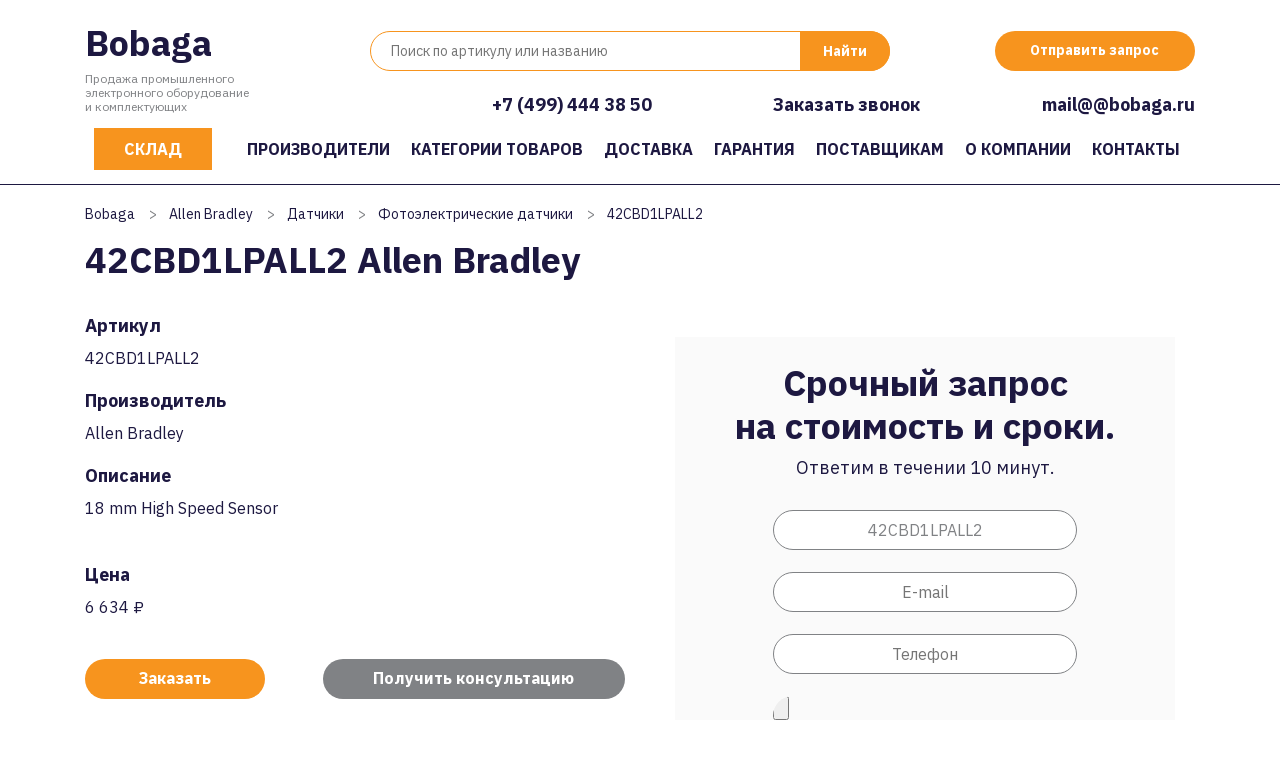

--- FILE ---
content_type: text/html; charset=UTF-8
request_url: https://bobaga.ru/allen-bradley/datchiki/fotoelektricheskie-datchiki/42cbd1lpall2/
body_size: 24925
content:
<!DOCTYPE html>
<html xmlns="http://www.w3.org/1999/xhtml" xml:lang="ru" lang="ru">
<head>
<meta content="text/html; charset=UTF-8" http-equiv="Content-Type" />
<meta http-equiv="X-UA-Compatible" content="IE=edge" />
<meta name="viewport" content="width=device-width, initial-scale=0.8">
 <meta name="mailru-domain" content="5KMW02g3fQnpgGWe" /> 
	<meta name="yandex-verification" content="b7f0fcea0f23219e" />
<meta name="keywords" content="" />
<link rel="shortcut icon" href="/favicon.ico" />
<link href="/bobaga/css/bootstrap.min.css" rel="stylesheet">
	
<link href="https://fonts.googleapis.com/css2?family=IBM+Plex+Sans:wght@400;700&display=swap" rel="stylesheet"> 
	
<link rel="stylesheet" type="text/css" href="/templates/template1/style.css?1663778996" />
<link rel="stylesheet" type="text/css" href="/templates/template13/style.css?1663778996" />
<link rel="stylesheet" type="text/css" href="/bobaga/css/font-awesome.min.css?1663778996" />
<link rel="stylesheet" type="text/css" href="/bobaga/slick/slick.css?1663778996" />
<link rel="stylesheet" type="text/css" href="/bobaga/slick/slick-theme.css?1663778996" />
<link rel="stylesheet" type="text/css" href="/hostcmsfiles/jquery/owl-carousel/owl.carousel.css?1663778996" />
<link rel="stylesheet" type="text/css" href="/hostcmsfiles/jquery/magnific-popup/magnific-popup.css?1663778996" />
<script src="https://code.jquery.com/jquery-3.0.0.js"></script>
	
<link rel="canonical" href="https://bobaga.ru/allen-bradley/datchiki/fotoelektricheskie-datchiki/42cbd1lpall2/" />
	
<title>42CBD1LPALL2 Allen Bradley</title>
<meta name="description" content="42CBD1LPALL2 Allen Bradley. 18 mm High Speed Sensor" />
</head>
<body>
<header>
<div itemscope="" itemtype="http://schema.org/Organization">
<div class="container">
<div class="row">
<div class="col-xs-12 col-sm-12 col-md-12 col-lg-3"><div class="logo">
<a href="/" title="Продажа промышленного электронного оборудование и комплектующих">Bobaga</a><p>Продажа промышленного<br />электронного оборудование<br />и комплектующих</p>
</div></div>
<div class="col-xs-12 col-sm-12 col-md-12 col-lg-9">
<div class="row">
<div class="col-12 col-xs-12 col-sm-12 col-md-12 col-lg-8">
<div class="search">
<div class="box">
<form action="/search/" method="get" target="_self" accept-charset="utf-8" name="searchform" id="searchform">
<div>
<input type="text" name="text" class="text" value="" tabindex="4" placeholder="Поиск по артикулу или названию">
<input type="submit" class="submit" tabindex="5" value="Найти">
</div>
</form>
</div>
</div>
</div>
<div class="col-12 col-xs-12 col-sm-12 col-md-12 col-lg-4">
<div class="button"><span class="modalformshowheaderzapros">Отправить запрос</span></div>
</div>
<div class="col-12 col-xs-12">
<div class="buttons">
<div class="phone"><span itemprop="telephone"><a href="tel:"></a></span></div>
<div class="phone"><span itemprop="telephone"><a href="tel:+74994443850">+7 (499) 444 38 50</a></span>
</div>
<meta itemprop="name" content="Bobaga"> 
<span class="modalformshowzvonok">Заказать звонок</span>
<span itemprop="email"><a class="header-email-inline" href="mailto:mail@@bobaga.ru">mail@@bobaga.ru</a></span>
</div>
</div>
</div>
</div>
</div>
</div>
</div>
</header>
<nav class="navbar navbar-expand-lg navbar-dark">
<div class="container">
<button class="navbar-toggler" type="button" data-toggle="collapse" data-target="#navbarsExampleDefault" aria-controls="navbarsExampleDefault" aria-expanded="false" aria-label="Toggle navigation">
<span class="navbar-toggler-icon"></span>
</button>
<div class="top-icons-block mobil">
<a href="tel:+78003331959" class="header-telefon" title="Позвонить на телефон"></a>
<span class="modalformshowheaderzapros header-mail" title="Отправить сообщение"></span>
</div>
<div class="collapse navbar-collapse" id="navbarsExampleDefault">


<ul class="navbar-nav mr-auto">
  <li class="nav-item">
    <a class="nav-link" href="https://olnisa.ru/sklad/">Склад</a>
    <div class="dropdown-menu"></div>
  </li>
  <li class="nav-item">
    <a class="nav-link" href="/#manufacturers">Производители</a>
    <div class="dropdown-menu"></div>
  </li>
  <li class="nav-item">
    <a class="nav-link" href="/catalog/">Категории товаров</a>
    <div class="dropdown-menu"></div>
  </li>
  <li class="nav-item">
    <a class="nav-link" href="/dostavka/">Доставка</a>
    <div class="dropdown-menu"></div>
  </li>
  <li class="nav-item">
    <a class="nav-link" href="/garantiya/">Гарантия</a>
    <div class="dropdown-menu"></div>
  </li>
  <li class="nav-item">
    <a class="nav-link" href="/postavshhikam/">Поставщикам</a>
    <div class="dropdown-menu"></div>
  </li>
  <li class="nav-item">
    <a class="nav-link" href="/about/">О компании</a>
    <div class="dropdown-menu"></div>
  </li>
  <li class="nav-item">
    <a class="nav-link" href="/contacts/">Контакты</a>
    <div class="dropdown-menu"></div>
  </li>
</ul>
</div></div></nav>


	


<div class="catalog-item-block">
  <div class="container">
    <ul class="breadCrumbs" itemscope="" itemtype="http://schema.org/BreadcrumbList">
      <li itemscope="" itemprop="itemListElement" itemtype="http://schema.org/ListItem">
        <a href="/">Bobaga</a>
      </li>
      <li class="str">&gt;</li>
      <li>
        <a href="/allen-bradley/">Allen Bradley</a>
      </li>
      <li class="str">&gt;</li>
      <li>
        <a href="/allen-bradley/datchiki/">Датчики</a>
      </li>
      <li class="str">&gt;</li>
      <li>
        <a href="/allen-bradley/datchiki/fotoelektricheskie-datchiki/">Фотоэлектрические датчики</a>
      </li>
      <li class="str">&gt;</li>
      <li itemscope="" itemprop="itemListElement" itemtype="http://schema.org/ListItem">
        <span>42CBD1LPALL2</span>
      </li>
    </ul>
    <div itemscope="" itemtype="http://schema.org/Product">
      <h1 itemprop="name">42CBD1LPALL2 Allen Bradley </h1>
      <div class="row">
        <div class="col-12 col-xs-12 col-sm-12 col-md-12 col-lg-6">
          <h3>Артикул</h3>
          <p itemprop="model">42CBD1LPALL2</p>
          <h3>Производитель</h3>
          <p itemprop="brand">Allen Bradley</p>
          <h3>Описание</h3>
          <p itemprop="description">18 mm High Speed Sensor</p>
          <br />
          <div itemprop="offers" itemscope="" itemtype="http://schema.org/Offer">
            <meta itemprop="price" content="6634.29" />
            <meta itemprop="priceCurrency" content="RUB" />
            <h3>Цена</h3>
            <p>6 634 ₽</p>
          </div>
          <div class="row">
            <div class="col-5 col-xs-5 col-sm-5">
              <span class="zakaz modalformshowzapros">Заказать</span>
            </div>
            <div class="col-7 col-xs-7 col-sm-7">
              <span class="konsult modalformshowzvonok">Получить консультацию</span>
            </div>
            <div class="col-7 col-xs-7 col-sm-7">
              <a href="https://olnisa.ru/sklad/" class="konsult">Товары на складе</a>
            </div>
          </div>
        </div>
        <div class="col-12 col-xs-12 col-sm-12 col-md-12 col-lg-6">
          <form id="form-2" action="/" method="post" enctype="multipart/form-data" class="has-validation-callback">
            <h2>Срочный запрос<br />
						на стоимость и сроки.</h2>
            <p>
							Ответим в течении 10 минут.
						</p>
            <input class="input-form" name="description" placeholder="Введите артикул или описание" aria-required="true" data-validation="required" data-validation-length="3-50" required="1" value="42CBD1LPALL2" />
            <div style="clear: both;"></div>
            <input class="input-form" name="email" placeholder="E-mail" aria-required="true" data-validation="required" required="1" />
            <div style="clear: both;"></div>
            <input class="input-form" name="phone" placeholder="Телефон" aria-required="true" data-validation="required" required="1" />
            <div style="clear: both;"></div>
            <input class="input-form" type="file" name="upload[]" placeholder="Прикрепить файл" aria-required="true" />
            <div style="clear: both;"></div>
            <div class="form-box-2">
              <input type="hidden" name="autor" value="Rerfer747" />
              <input type="checkbox" name="politika" value="1" checked="checked" aria-required="true" data-validation="required" required="1" />
              <div>Согласие с условиями <a href="/policy/" target="_blank">политики конфиденциальности</a> и
								<a href="/soglashenie/" target="_blank">пользовательского соглашения</a></div>
            </div>
            <div style="clear: both;"></div>
            <input type="hidden" value="42CBD1LPALL2, " name="info" />
            <input type="submit" class="button" value="Отправить запрос" onclick="yaCounter66355450.reachGoal('uboutform2'); return true;" />
          </form>
        </div>
      </div>
    </div>
  </div>
</div>
	
	
	
	


</main>
<section class="container2">
<p>В связи с резкими скачками курса валют, цены на товары, выложенные на сайте, могут отличаться, как в большую, так и в меньшую сторону. Пожалуйста, уточняйте актуальные цены у менеджеров. Приведённые цены не являются публичной офертой.</p>

		<div class="row">
			<div class="col-12 col-xs-12">
				
				<span class="nazad" onclick="window.history.back();">← Назад</span>
				
				
			</div>
		</div>
		</section>

<section class="main-preimuchestva">
<div class="container">
	<h2>Весомые аргументы</h2>
<div class="row">
	<div class="col-12 col-xs-12 col-sm-12 col-md-6 col-lg-4">
	<div class="item item-1">
Специальные условия по ценам для наших партнеров
	</div>
	</div>
	
		<div class="col-12 col-xs-12 col-sm-12 col-md-6 col-lg-4">
	<div class="item item-2">
Минимальная торговая наценка - лучшие цены на продукцию
	</div>
	</div>
	
		<div class="col-12 col-xs-12 col-sm-12 col-md-6 col-lg-4">
	<div class="item item-3">
Более 10 лет на рынке промышленного оборудования
	</div>
	</div>
	
		<div class="col-12 col-xs-12 col-sm-12 col-md-6 col-lg-4">
	<div class="item item-4">
Все сотрудники имеют квалификацию инженера
	</div>
	</div>
	
		<div class="col-12 col-xs-12 col-sm-12 col-md-6 col-lg-4">
	<div class="item item-5">
Лучшие сроки доставки по России от 1 дня
	</div>
	</div>
	
		<div class="col-12 col-xs-12 col-sm-12 col-md-6 col-lg-4">
	<div class="item item-6">
Гарантия 1 год
на оборудование и комплектующие
	</div>
	</div>
	
	
</div>
</div></section>


<section id="manager-block" class="lazy">
<div class="container">
<h2> Оставьте заявку<br />
на оборудование</h2>
<p>
Наш менеджер поможет с поиском оборудования,<br />ответит на вопросы о сроках доставки заказа.
</p>	
<form id="form-1" action="/" method="post" enctype="multipart/form-data">
<textarea class="input-form" name="description" placeholder="Введите артикул или описание"></textarea>
<input class="input-form" name="phone" placeholder="Телефон" aria-required="true" data-validation="required" data-validation-has-keyup-event="true" required="">
<input class="input-form" name="email" placeholder="Почта" aria-required="true" data-validation="required" data-validation-has-keyup-event="true" required="">
<input type="submit" class="button zakazbtn" value="Отправить запрос" onclick="yaCounter66355450.reachGoal('uboutform2'); return true;">
<div class="form-box">
<input type="hidden" name="rob2000002028" value="8202822008">
<input type="checkbox" name="politika" value="1" checked="checked" aria-required="true" data-validation="required" required="">
<div>	
Согласие с условиями <a href="/policy/" target="_blank">политики конфиденциальности</a> и 
<a href="/soglashenie/" target="_blank">пользовательского соглашения</a>
</div>
</div>
</form>
</div></section>	
	
<footer>
<div class="container">
<div class="row">
<div class="col-6 col-xs-6 col-sm-6 col-md-6 col-lg-6">


<ul>
  <li>
    <a href="https://olnisa.ru/sklad/">Склад</a>
  </li>
  <li>
    <a href="/#manufacturers">Производители</a>
  </li>
  <li>
    <a href="/catalog/">Категории товаров</a>
  </li>
  <li>
    <a href="/dostavka/">Доставка</a>
  </li>
  <li>
    <a href="/garantiya/">Гарантия</a>
  </li>
  <li>
    <a href="/postavshhikam/">Поставщикам</a>
  </li>
  <li>
    <a href="/about/">О компании</a>
  </li>
  <li>
    <a href="/contacts/">Контакты</a>
  </li>
</ul>
</div>
<div class="col-6 col-xs-6 col-sm-6 col-md-6 col-lg-6">
<div class="button"><span class="modalformshowheaderzapros">Отправить запрос</span></div>
<div style="clear: both;"></div>
<div class="phone"><a href="tel:"></a></div>
<span itemprop="email"><a class="header-email-inline" href="mailto:mail@@bobaga.ru">mail@@bobaga.ru</a></span>
</div>
	</div>
	
<div class="row">
<div class="col-6 col-xs-6">
	<div class="copiright">© bobaga.ru 2024</div>
</div>
<div class="col-6 col-xs-6">
<div class="creator">
сделано в <a href="http://lokipage.ru/" target="_blank">LokiPage</a>
</div>
</div>
	</div>
	
</div>
</footer>

<div class="wrap-menu">
<div class="container">
<div class="row">
<div class="d-none d-lg-block col-lg-6">
<div class="search">
<div class="box">
<form action="/search/" method="get" target="_self" accept-charset="utf-8" name="searchform">
<input type="text" name="text" class="text" value="" tabindex="4" placeholder="Поиск по артикулу или названию">
<input type="submit" class="submit" tabindex="5" value="Найти">
</form>
</div>
</div>
</div>

<div class="col-4 col-xs-4 col-sm-4 col-md-4 col-lg-3">
<div class="button"><span class="modalformshowheaderzapros">Отправить запрос</span></div>
</div>
	
<div class="col-4 col-xs-4 col-sm-4 col-md-4 col-lg-3">
<div class="button"><span class="modalformshowzvonok">Заказать звонок</span></div>
</div>
</div>
</div>
</div>

<div id="ZaprosBox" class="modal fade">
<div class="modal-dialog">
<div class="modal-content">
<div class="modal-header">
<button type="button" class="close" data-dismiss="modal" aria-hidden="true">×</button>
</div>
<div class="modal-body">
<h2>Срочный запрос<br />на стоимость и сроки.</h2>
<p>Ответим в течении 10 минут.</p>
<form id="form-zapr-2" action="/" method="post" enctype="multipart/form-data">
<div class="row">
<div class="col-12 col-xs-12 col-sm-12 col-md-12 col-lg-12">
<input class="input-form" name="description" placeholder="Введите артикул или описание" aria-required="true" data-validation="required" data-validation-length="3-50" required>
</div>
<div class="col-12 col-xs-12 col-sm-12 col-md-12 col-lg-12">
<input class="input-form" name="email" placeholder="E-mail" aria-required="true" data-validation="required" required>
</div>
<div class="col-12 col-xs-12 col-sm-12 col-md-12 col-lg-12">
<input class="input-form" name="phone" placeholder="Телефон" aria-required="true" data-validation="required" required>
</div>
<div class="col-12 col-xs-12 col-sm-12 col-md-12 col-lg-12">
<div class="form-box-2">
<input type="hidden" name="autor" value="Rerfer747" />
<input type="checkbox" name="politika" value="1" checked="checked" aria-required="true" data-validation="required" required /><div>Согласие с условиями <a href="/policy/" target="_blank">политики конфиденциальности</a> и 
<a href="/soglashenie/" target="_blank">пользовательского соглашения</a>
	</div>
</div>
</div>		
<div class="col-12 col-xs-12 col-sm-12 col-md-12 col-lg-12">
<input type="submit" class="button" value="Отправить запрос" onclick="yaCounter66355450.reachGoal('uboutform2'); return true;" />
</div>
</div>
</form>
</div>
</div>
</div>
</div>
<div id="ZaprosBox2" class="modal fade">
<div class="modal-dialog">
<div class="modal-content">
<div class="modal-header">
<button type="button" class="close" data-dismiss="modal" aria-hidden="true">×</button>
</div>
<div id="form-zapr" class="modal-body">
<h2>Срочный запрос<br />на стоимость и сроки.</h2>
<p>Ответим в течении 10 минут.</p>
<form action="/" method="post" enctype="multipart/form-data">
<div class="row">
<div class="col-12 col-xs-12 col-sm-12 col-md-12 col-lg-12">
<input class="input-form" name="description" placeholder="Введите артикул или описание" aria-required="true" data-validation="required" data-validation-length="3-50" required>
</div>
<div class="col-12 col-xs-12 col-sm-12 col-md-12 col-lg-12">
<input class="input-form" name="email" placeholder="E-mail" aria-required="true" data-validation="required" required>
</div>
<div class="col-12 col-xs-12 col-sm-12 col-md-12 col-lg-12">
<input class="input-form" name="phone" placeholder="Телефон" aria-required="true" data-validation="required" required>
</div>
<div class="col-12 col-xs-12 col-sm-12 col-md-12 col-lg-12">
<div class="form-box-2">
<input type="hidden" name="autor" value="Rerfer747" />
<input type="checkbox" name="politika" value="1" checked="checked" aria-required="true" data-validation="required" required /><div>Согласие с условиями <a href="/policy/" target="_blank">политики конфиденциальности</a> и 
<a href="/soglashenie/" target="_blank">пользовательского соглашения</a>
</div>
</div>
</div>		
<div class="col-12 col-xs-12 col-sm-12 col-md-12 col-lg-12">
<input type="hidden" value="" name="info" />
<input type="submit" class="button" value="Отправить запрос" onclick="yaCounter66355450.reachGoal('uboutform2'); return true;" />
</div>
</div>
</form>
</div>
</div>
</div>
</div>
<div id="ZvonokBox" class="modal fade">
<div class="modal-dialog">
<div class="modal-content">
<div class="modal-header">
<button type="button" class="close" data-dismiss="modal" aria-hidden="true">×</button>
</div>
<div class="modal-body">
<h2>Заказать звонок</h2>
<form action="/" method="post" enctype="multipart/form-data">
<input class="input-form" name="name" placeholder="Имя" aria-required="true" data-validation="required" data-validation-length="3-50" required>
<input class="input-form" name="phone" placeholder="Телефон" aria-required="true" data-validation="required" required>
<div class="form-box">
<input type="hidden" name="autor" value="Rerfer747" />
<input type="checkbox" name="politika" value="1" checked="checked" aria-required="true" data-validation="required" required />
<div>	
Согласие с условиями <a href="/policy/" target="_blank">политики конфиденциальности</a> и 
<a href="/soglashenie/" target="_blank">пользовательского соглашения</a>
</div>
</div>
<input type="submit" class="button" value="Отправить сообщение" onclick="yaCounter66355450.reachGoal('uboutform2'); return true;" />		
</form>
</div>
</div>
</div>
</div>
<div id="ZakazBox" class="modal fade">
<div class="modal-dialog">
<div class="modal-content">
<div class="modal-header">
<button type="button" class="close" data-dismiss="modal" aria-hidden="true">×</button>
</div>
<div class="modal-body">
<h2>Написать письмо</h2>
<form action="/" method="post" enctype="multipart/form-data">
<input class="input-form" name="name" placeholder="Имя" aria-required="true" data-validation="required" data-validation-length="3-50" required>
<input class="input-form" name="email" placeholder="E-mail" aria-required="true" data-validation="required" required>
<input class="input-form" name="phone" placeholder="Телефон" aria-required="true" data-validation="required" required>
<textarea name="text" placeholder="Текст сообщения"></textarea>
<div class="form-box">
<input type="hidden" name="autor" value="Rerfer747" />
<input type="checkbox" name="politika" value="1" checked="checked" aria-required="true" data-validation="required" required /> Согласие с условиями <a href="/policy/" target="_blank">политики конфиденциальности</a> и 
<a href="/soglashenie/" target="_blank">пользовательского соглашения</a>
</div>
<input type="submit" class="button" value="Отправить сообщение" onclick="yaCounter66355450.reachGoal('uboutform2'); return true;" />		
</form>
</div>
</div>
</div>
</div>
	
	
<script src="/bobaga/js/popper.min.js"></script>
<script src="/bobaga/js/bootstrap.min.js"></script>
<script src="https://cdnjs.cloudflare.com/ajax/libs/jquery-migrate/1.2.1/jquery-migrate.min.js"></script>
<script src="/bobaga/slick/slick.min.js"></script>
<script src="/templates/template1/script.js"></script>
<script src="/templates/template13/script.js"></script>
<script src="/bobaga/js/video.js"></script>
<script src="/bobaga/js/form-validator/jquery.form-validator.min.js"></script>
<script src="/bobaga/js/jquery.maskedinput.min.js"></script>
<script src="/bobaga/js/iframe_new.js"></script>
<script src="/bobaga/js/scripts.js"></script>
<script>
	
pp = 100000
n = 1
if($(window).width()<992){
pp = 100000
}

setTimeout(function(){
$('.liter span#all').click();
}, 1000);

$('.showMore').click(function(){
++n
if(id==='all'){
all = m.length
for(i = 0; i < pp*n; i++){
if(all-i < 1 ){
$('.showMore').addClass('hide')
}
img = m.eq(i).find('img')
ds = img.attr('data-src')
img.attr('src',ds)
m.eq(i).removeClass('hide')
}
}else{
all = $('.lit'+id).length
for(i = 0; i < pp*n; i++){
if(all-i < 1 ){
$('.showMore').addClass('hide')
}
img = $('.lit'+id).eq(i).find('img')
ds = img.attr('data-src')
img.attr('src',ds)
$('.lit'+id).eq(i).removeClass('hide')
}
}
})

$('body').on('click', '.liter span', function(){
n = 1
id = $(this).attr('id')
$('.liter span').removeClass('current')
$('.liter span#'+id).addClass('current')
m = $('.col-manufacturers')
if(id!=='all'){
m.addClass('hide')
all = $('.lit'+id).length
if(all-pp*n < 0){
$('.showMore').addClass('hide')
}else{
$('.showMore').removeClass('hide')
}
for(i = 0; i < pp*n; i++){
if(all-i < 1 ){
$('.showMore').addClass('hide')
}
img = $('.lit'+id).eq(i).find('img')
ds = img.attr('data-src')
img.attr('src',ds)
$('.lit'+id).eq(i).removeClass('hide')
}
}else{
m.removeClass("hide")
all = m.length
m.addClass('hide')
for(i = 0; i < pp*n; i++){
m.eq(i).removeClass('hide')
}
}
})	
</script>
	

<script>
jQuery(document).ready(function($) {
$('input[name="autor"]').val("1252122511");
$('input[name="autor"]').attr("name", "rob6501012521");
});
</script>
<!-- Yandex.Metrika counter -->
<script type="text/javascript" >
   (function(m,e,t,r,i,k,a){m[i]=m[i]||function(){(m[i].a=m[i].a||[]).push(arguments)};
   m[i].l=1*new Date();k=e.createElement(t),a=e.getElementsByTagName(t)[0],k.async=1,k.src=r,a.parentNode.insertBefore(k,a)})
   (window, document, "script", "https://mc.yandex.ru/metrika/tag.js", "ym");

   ym(66355450, "init", {
        clickmap:true,
        trackLinks:true,
        accurateTrackBounce:true,
        webvisor:true
   });
</script>
<noscript><div><img src="https://mc.yandex.ru/watch/66355450" style="position:absolute; left:-9999px;" alt="" /></div></noscript>
<!-- /Yandex.Metrika counter --></body>
</html>

--- FILE ---
content_type: text/css
request_url: https://bobaga.ru/templates/template1/style.css?1663778996
body_size: 6691
content:
@charset "UTF-8";

body, html {
  padding: 0;
  margin: 0;
  font-family: 'IBM Plex Sans', sans-serif;
	font-weight: 400;
	width: 100%;
  max-width: 100%;
  overflow-x: hidden;
	color: #1d1841;
}

body {
overflow: hidden;
}

header, footer, nav, article, main, aside, section, hgroup {display: block;}

a {
  color: #1d1841;
	text-decoration: none;
}


h1 {
font-weight: 700;
font-size: 36px;
text-align: center;
margin: 0;
padding: 52px 0 36px 0;
color: #1d1841;
}

h2 {
font-weight: 700;
font-size: 32px;
color: #1d1841;
}

h3 {
font-weight: 700;
font-size: 24px;
color: #1d1841;
}

h4 {
font-weight: 700;
font-size: 18px;
color: #1d1841;
}

p {
font-size: 14px;
color: #1d1841;
}

ul li, ol li {
font-size: 18px;
color: #1d1841;
}


a:hover {
  color: #f7941e;
	text-decoration: none;
}

.content-mini {
max-width: 900px;
width: 100%;
margin: 0 auto;
padding-bottom: 60px;
}

header {
width: 100%;
max-width: 1920px;
margin: 0 auto;
background-color: #ffffff;
min-height: 114px;
}

header .logo {
text-align: left;
margin: 23px 0 14px 0;
width: 260px;
max-width: 100%;
}

header .logo a, header .logo div {
font-weight: 700;
font-size: 36px;
color: #1d1841;
line-height: 1.1;
}

header .logo a span, header .logo div span {
font-weight: 700;
font-size: 38px;
color: #1C75BC;
}

header .logo p {
margin: 10px 0 0 0;
color: #808285;
font-size: 12px;
line-height: 1.2;
padding-left: 0;
}


.navbar {
width: 100%;
margin: 0 auto;
background-color: #ffffff;
min-height: 37px;
padding: 0 0 14px 0;
border-bottom: 1px solid #1d1841;
}

@media (max-width: 991px) {
.navbar {
width: 100%;
margin: 0 auto;
background-color: #f7941e;
min-height: 37px;
padding: 0;
border: 0;
}

header .logo a, header .logo div {
text-align: center;	
}
}
	
@media (min-width: 992px) {
.collapse.navbar-collapse {
position: relative;
}

.navbar-dark .navbar-nav .nav-item:nth-child(7) {
	position: relative;
	/*right: 111px;*/
}

.navbar-dark .navbar-nav .nav-item:nth-child(8) {
	position: relative;
	/*right: 0;*/
}
	

}

.navbar-dark .navbar-nav .nav-link {
color: #1d1841;
text-transform: uppercase;
font-size: 16px;
margin-right: 6px;
margin-left: 6px;
white-space: nowrap;
font-weight: 700;
padding-top: 0;
padding-bottom: 0;
/*-webkit-transition: all .5s ease-out 0.1s;
-moz-transition: all .5s ease-out 0.1s;
-o-transition: all .5s ease-out 0.1s;
transition: all .5s ease-out 0.1s;*/
}

.navbar-dark .navbar-nav .nav-link:hover {
color: #f7941e;
}

@media (max-width: 992px) {
.navbar {
padding: 10px;
}
.navbar-dark .navbar-nav .nav-link {
padding-top: 5px;
padding-bottom: 5px;
font-size: 24px;
}
	
.navbar-dark .navbar-toggler {
cursor: pointer;
}
	
.navbar-nav.mr-auto {
margin-top: 20px;	
}
}


	
header .navbar-dark {
margin-bottom: 20px;
}


header .navbar-collapse {
margin: 29px 0 0 0;
}

header .navbar-toggler {
margin: 0 0 0 0;
cursor: pointer;
}

header .phone {
margin: 0 0 0 0;
text-align: right;
white-space: nowrap;
}

header .phone a {
color: #1d1841;
font-size: 18px;
font-weight: 700;
}

header .phone a:hover {
text-decoration: none;
}

header .modalformshowzvonok {
color: #1d1841;
font-size: 18px;
font-weight: 700;
cursor: pointer;
}

header .modalformshowzvonok:hover {
color: #f7941e;
}

.wrap-menu .button {
margin-top: 7px;
}

header .button span, .wrap-menu .button span {
color: #ffffff;
font-size: 12px;
text-transform: uppercase;
border: 1px solid #808080;
border-radius: 16px;
padding: 8px 24px 8px 24px;
white-space: nowrap;
cursor: pointer;
}

header .button span:hover, .wrap-menu .button span:hover {
text-decoration: none;
border: 1px solid #39974a;
color: #ffffff;
background: #39974a;
}

header .button, .wrap-menu .button {
/*margin: 15px 0 0 0;*/
text-align: center;
white-space: nowrap;
}

header .search, .wrap-menu .search {
margin: 31px 0 22px 0;
width: 100%;
max-width: 520px;
}

.wrap-menu .search {
margin: 6px auto 0 auto;
width: 100%;
max-width: 800px;
}

#wrap-menu-search {
display: none;
}

header .search .text {
height: 40px;
max-width: 800px;
width: 100%;
border: 1px solid #f7941e;
margin: 0;
float: left;
font-size: 14px;
color: #808285;
padding-left: 20px;
border-radius: 20px;
}

.wrap-menu .search .text {
height: 40px;
max-width: 520px;
width: 100%;
border: 1px solid #f7941e;
margin: 0;
float: left;
font-size: 14px;
color: #808285;
padding-left: 20px;
border-radius: 20px;
}

header .adress {
margin: 8px 0 0 0;
font-size: 14px;
color: #000000;
text-align: right;
white-space: initial;
max-width: 287px;
margin-left: auto;
}

header .search .text:focus::-webkit-input-placeholder {color: transparent}
header .search .text:focus::-moz-placeholder {color: transparent}
header .search .text:focus:-moz-placeholder {color: transparent}
header .search .text:focus:-ms-input-placeholder {color: transparent}

.wrap-menu .search .text:focus::-webkit-input-placeholder {color: transparent}
.wrap-menu .search .text:focus::-moz-placeholder {color: transparent}
.wrap-menu .search .text:focus:-moz-placeholder {color: transparent}
.wrap-menu .search .text:focus:-ms-input-placeholder {color: transparent}

header .search input.submit {
background-color: #f7941e;
background-position: center center;
background-repeat: no-repeat;
background-size: 50%;
height: 40px;
width: 90px;
padding: 0;
margin: 0;
border: 0;
cursor: pointer;
float: left;
margin-left: -90px;
position: relative;
z-index: 1;
border-radius: 0px 20px 20px 0px;
font-size: 14px;
text-transform: none;
font-weight: 700;
color: #ffffff;
}

header .search input.submit:hover {
background-color: #d97b09;
}

.wrap-menu .search input.submit {
background-color: #f7941e;
background-position: center center;
background-repeat: no-repeat;
background-size: 50%;
height: 40px;
width: 90px;
padding: 0;
margin: 0;
border: 0;
cursor: pointer;
float: left;
margin-left: -90px;
position: relative;
z-index: 1;
border-radius: 0px 20px 20px 0px;
font-size: 14px;
text-transform: none;
font-weight: 700;
color: #ffffff;
}

.wrap-menu .show-search {
background: #F20732 url(/bobaga/images/search-button-1.svg) center center no-repeat;
background-size: 50%;
height: 40px;
width: 40px;
padding: 0;
margin: 6px 0 0 0;
border: 0;
float: right;
cursor: pointer;
position: relative;
z-index: 1;
border-radius: 5px 5px 5px 5px;
}

.wrap-menu .search input.submit:hover, .wrap-menu .show-search:hover {
background: #d97b09;
}




.partners-block {
width: 100%;
max-width: 1920px;
margin: 0 auto;
min-height: 418px;
}

.partners-block h2, .partners-block .h2 {
font-weight: 700;
font-size: 36px;
text-align: center;
margin: 0;
padding: 61px 0 61px 0;
}

.partners-block .slick-slide {
text-align: center;
}

.partners-block .slick-slide .sl-border {
background: #ffffff;
border: 0;
border-right: 0;
width: 100%;
height: 142px;
}


.slider.responsive .slick-next, .slider.responsive .slick-prev {
display: none;
visibility: hidden;
}


.slider.responsive .slick-dots li button::before {
    font-family: slick;
    font-size: 13px;
    line-height: 20px;
    position: absolute;
    top: 19px;
    left: 0px;
    width: 20px;
    height: 20px;
    content: "•";
    text-align: center;
    opacity: 1;
    color: #d5d5d5;
    -webkit-font-smoothing: antialiased;
}

.slider.responsive .slick-dots li.slick-active button::before {
    opacity: 1;
    color: #f7941e;
}

.partners-block .slick-slide img {
width: 220px;
height: 140px;
margin: 0 auto;
border: 0;
display: block;
padding: 0;
}




.zapros-block {
width: 100%;
margin: 0 auto;
min-height: 266px;
background: #1C75BC;
padding-bottom: 60px;
}

.zapros-block h2, .zapros-block .h2 {
font-weight: 700;
font-size: 36px;
text-align: center;
color: #ffffff;
margin: 0;
padding: 54px 0 7px 0;
}

.zapros-block p {
font-size: 18px;
text-align: center;
color: #ffffff;
margin: 0;
padding: 0 0 41px 0;
}


.zapros-block #form-2 {
margin-top: 32px;
max-width: 710px;
width: 100%;
margin: 0 auto;
}

.zapros-block .input-form {
	border: 0;
	color: #000000;
	font-size: 17px;
font-weight: 400;
	width: 100%;
	max-width: 360px;
	height: 38px;
	padding-left:20px;
	text-align:left;
	margin: 0 auto 30px auto;
	display: block;
	border-radius: 5px;
}

.zapros-block textarea.input-form {
height: 106px;
padding: 16px 20px 16px 20px;
}

.zapros-block .button {
	display: block;
	width: 100%;
	max-width: 360px;
	height: 38px;
	margin: 0 auto;
	padding: 6px 24px 9px 24px;
	cursor: pointer;
	background: #F20732;
	font-weight: 700;
	border-radius: 5px;
	color: #ffffff;
	font-size: 17px;
	opacity: 1;
	border: 0;
font-weight: 400;
	text-align: center;
/*-webkit-transition: all .5s ease-out 0.1s;
-moz-transition: all .5s ease-out 0.1s;
-o-transition: all .5s ease-out 0.1s;
transition: all .5s ease-out 0.1s;*/
}

.zapros-block .button:hover {
	background: #c20628;
}

#manager-block.lazy {
background-image: none;
}



#manager-block {
width: 100%;
margin: 0 auto;
min-height: 550px;
background: #fafafa url("/bobaga/images/manager.png") top 30px left calc(50% + 240px) no-repeat;
padding-bottom: 32px;
}

#manager-block h2, #manager-block .h2 {
font-size: 36px;
color: #1d1841;
font-weight: 700;
margin: 0;
padding: 91px 0 26px 0;
}

#manager-block p {
font-size: 18px;
color: #1d1841;
line-height: 1.2;
margin: 0;
padding: 0;
}


#manager-block #form-1 {
margin-top: 32px;
max-width: 380px;
width: 100%;
}

#manager-block .input-form {
	border: 1px solid #f0f0f0;
	color: #808285;
	font-size: 18px;
font-weight: 400;
	max-width: 380px;
	width: 100%;
	height: 40px;
	padding-left:20px;
	text-align:left;
	margin: 0 0 20px 0;
	border-radius: 20px;
}

#manager-block textarea.input-form {
    height: 93px;
    padding-top: 12px;
}

#manager-block .button {
	display: block;
	max-width:380px;
	width: 100%;
	height: 40px;
	margin: 0;
	padding: 5px 24px 9px 24px;
	cursor: pointer;
	background: #f7941e;
	font-weight: 700;
	border-radius: 20px;
	color: #ffffff;
	font-size: 18px;
	opacity: 1;
	border: 0;
font-weight: 700;
	text-align: center;
	margin-bottom: 20px;
/*-webkit-transition: all .5s ease-out 0.1s;
-moz-transition: all .5s ease-out 0.1s;
-o-transition: all .5s ease-out 0.1s;
transition: all .5s ease-out 0.1s;*/
}

#manager-block .button:hover {
	background: #d97b09;
}



.category-block {
width: 100%;
max-width: 1920px;
margin: 0 auto;
min-height: 550px;
background: #ffffff;
padding-bottom: 50px;
}

.category-block h2, .category-block .h2 {
font-size: 36px;
color: #000000;
font-weight: 700;
margin: 0;
padding: 60px 0 30px 0;
text-align: center;
}

.category-block ul {
margin-left: 0;
padding-left: 0;
}

.category-block ul li {
list-style-type: none;
float:left;
display:block;
width: 20%;
	line-height: 1.3;
}

.category-block ul li:nth-child(5n+1) {
  clear:both;
}

@media screen and (max-width: 991px) {
.category-block ul li:nth-child(5n+1) {
  clear:none;
}
.category-block ul li:nth-child(3n+1) {
  clear:both;
}
.category-block ul li {
width: 33%;
}
}

@media (max-width: 560px) {
.category-block ul li:nth-child(5n+1) {
  clear:none;
}
.category-block ul li:nth-child(3n+1) {
  clear:none;
}
.category-block ul li:nth-child(2n+1) {
  clear:both;
}
.category-block ul li {
width: 50%;
}
}

.category-block ul li a {
color: #212529;
font-size: 12px;
line-height: 1.3;
/*-webkit-transition: all .5s ease-out 0.1s;
-moz-transition: all .5s ease-out 0.1s;
-o-transition: all .5s ease-out 0.1s;
transition: all .5s ease-out 0.1s;*/
}

.category-block ul li a:hover {
color: #da1c5c;
}
	
.input-form:focus::-webkit-input-placeholder {color: transparent}
.input-form:focus::-moz-placeholder {color: transparent}
.input-form:focus:-moz-placeholder {color: transparent}
.input-form:focus:-ms-input-placeholder {color: transparent}


textarea:focus::-webkit-input-placeholder {color: transparent}
textarea:focus::-moz-placeholder {color: transparent}
textarea:focus:-moz-placeholder {color: transparent}
textarea:focus:-ms-input-placeholder {color: transparent}

.help-block.form-error {
display: none;	
}


footer {
width: 100%;
margin: 0 auto;
background-color: #ffffff;
min-height: 200px;
border-top: 1px solid #1d1841;
padding: 50px 0 20px 0;
}

footer ul {
padding: 0!important;
display: flex;
flex-direction: row;
flex-wrap: wrap;
justify-content: space-between;
max-width: 400px;
width: 100%;
margin-bottom: 18px;
}

footer ul li {
list-style-type: none;
width: 200px;
display: block;
margin-bottom: 14px;
}

footer ul li a {
color: #1d1841;
text-transform: uppercase;
font-weight: 700;
}

footer .copiright {
font-size: 14px;
color: #1d1841;
}


footer .phone {
margin: 14px 0 10px 0;
text-align: right;
white-space: nowrap;
}

footer .phone a {
color: #1d1841;
font-size: 18px;
font-weight: 700;
}

footer .phone a:hover {
text-decoration: none;
}


footer .header-email-inline {
color: #1d1841;
font-size: 18px;
font-weight: 700;
display: block;
float: right;
}

footer .buttons {
margin: 40px 0 0 0;
width: 100%;
display: flex;
flex-flow: row;
align-items: center;
justify-content: space-around;
}


footer .button {
padding: 0 0 20px 0;
float: right;
}


footer .button span {
	color: #ffffff;
	border: 0;
	border-radius: 0;
	padding: 9px 0 9px 0;
  font-size: 14px;
	white-space: nowrap;
	cursor: pointer;
	background: #f7941e;
	font-weight: 700;
	border-radius: 20px;
	width: 186px;
	height: 40px;
/*-webkit-transition: all .5s ease-out 0.1s;
-moz-transition: all .5s ease-out 0.1s;
-o-transition: all .5s ease-out 0.1s;
transition: all .5s ease-out 0.1s;*/
	display: block;
	text-align: center;
}

footer .button span:hover {
	text-decoration: none;
	border: 0;
	background: #d97b09;
	color: #ffffff;
}

footer .button {
margin: 0 0 0 0;
text-align: right;
white-space: nowrap;
}



header .button {
/*padding: 0 0 20px 0;	*/
}

header .button span, .popover .button span {
	border: 0;
	border-radius: 20px;
	padding: 9px 20px 6px 20px;
	white-space: nowrap;
	cursor: pointer;
	background:	#f7941e;
	width: 200px;
	display:block;
	text-align: center;
	height: 40px;
	font-size: 14px;
	text-transform: none;
	font-weight: 700;
/*font-family: 'Conv_Roboto-Black';
-webkit-transition: all .5s ease-out 0.1s;
-moz-transition: all .5s ease-out 0.1s;
-o-transition: all .5s ease-out 0.1s;
transition: all .5s ease-out 0.1s;
	 font-weight: normal;*/
	
    color: #ffffff;
   
    text-align: center;
}

.wrap-menu .button span {
	border: 0;
	border-radius: 20px;
	padding: 9px 0 9px 0;
	white-space: nowrap;
	cursor: pointer;
	background:	#ffffff;
	background: #f7941e;
	width: 100%;
	display:block;
	text-align: center;
	height: 40px;
	font-size: 14px;
	text-transform: none;
	font-weight: 700;
  color: #ffffff;
  text-align: center;
}

}

.wrap-menu .button span {
	padding: 7px 0 9px 0;
}
	
header .button span:hover, .popover .button span:hover, .wrap-menu .button span:hover {
	text-decoration: none;
	border: 0;
	background: #d97b09;
	color: #ffffff;
}

header .buttons {
/*float: right;*/
/*max-width: 300px;*/
margin: 20px 0 0 0;
width: 100%;
display: flex;
flex-flow: row;
align-items: center;
justify-content: space-between;
}


@media (max-width: 991px) {
header .buttons {
float: none;
/*max-width: 300px;*/
max-width: 100%;
width: 100%;
/*margin: 0 auto;*/
margin-left: auto;
margin-right: auto;
justify-content: space-around;
flex-wrap: wrap;
}
}

@media (max-width: 575px) {
footer ul li a {
    font-size: 16px;
}
#header_btn_send_request {
display: none;	
}
	
header .phone {
margin: 0;
}
	
header .search {
margin: 28px auto 4px auto;
}
	
.modalformshowzvonok {
display: none;
}
}

header .button {
margin: 31px 0 0 0;
text-align: right;
white-space: nowrap;
float: right;
}


header a.header-email {
color: #4eb1bf;
border: solid 1px #4eb1bf;
border-radius: 0;
padding: 6px 14px 9px 14px;
white-space: nowrap;
cursor: pointer;
background:	#ffffff;
width: 140px;
height: 37px;
display:block;
margin: 0;
text-align: center;
font-size: 14px;
font-family: 'Conv_Roboto-Light';
/*-webkit-transition: all .5s ease-out 0.1s;
-moz-transition: all .5s ease-out 0.1s;
-o-transition: all .5s ease-out 0.1s;
transition: all .5s ease-out 0.1s;*/
}

header a.header-email:hover {
text-decoration: none;
border: solid 1px #4eb1bf;
background: #4eb1bf;
color: #ffffff;
}

header a.header-email-inline {
font-weight: 700;
font-size: 18px;
color: #1d1841;	
}
@media screen and (max-width: 440px) {
	header a.header-email-inline {
		display:none;
	}
}
header a.header-email-inline:hover {
	color: #f7941e;
	text-decoration: underline;
}

@media (max-width: 991px) {
header .logo {
margin: 17px auto 0 auto;
text-align: center;
}
header .search {
margin: 28px auto 20px auto;
}
	
header .button {
margin: 20px auto 30px auto;
float: none;
width: 200px;
}
	
.navbar-dark .navbar-nav .nav-link {
color: #ffffff;	
}
	
.navbar-dark .navbar-nav .nav-link:hover {
color: #ffffff;
text-decoration: underline;
}
}

footer .creator {
color: #1d1841;
font-size: 14px;
text-align: right;
height: 18px;
margin: 0 auto;
position: relative;
z-index: 1;
}

footer .creator a {
color: #1d1841;
font-size: 14px;
text-decoration: none;
}

footer .creator a:hover {
color: #f7941e;
text-decoration: none;
}

.modal-header h2 {
padding: 0px;
font-size: 40px;
font-weight: bold;
margin: 30px 0 0 94px;
}

@media (max-width: 560px) {
.modal-header h2 {
font-size: 34px;
margin-left: 40px;
}
}


.col-no-padding, .col-np {
padding: 0;
}

.col-p {
text-align:left;
padding-left:20px;
}

.close {
cursor: pointer;	
}


.dropdown-item.active, .dropdown-item:active {
    background-color: #4eb0be;
}


.mce-content-body {
background:#fff;
color:#000;
text-align: left;
}




#scrollup {
    position: fixed;
    opacity: 0.8;
    padding: 25px 25px 30px!important;
    background: url(/bobaga/images/scrollup.png) top no-repeat !important;
    right: 10px;
    bottom: 10px;
    display: none;
    cursor: pointer;
    position: fixed;
    opacity: 0.8;
    padding: 10px 10px 10px;
    background: #aaa;
    border-radius: 5px;
    -webkit-border-radius: 5px;
    -moz-border-radius: 5px;
    right: 10px;
    bottom: 50px;
    display: none;
    cursor: pointer;
    color: #39974a;
	  display: block;
    opacity: 0.65;
}



#ZvonokBox #form-about {
padding: 32px 20px 20px 20px;
width: 100%;
}

#ZvonokBox .modal-body {
padding: 15px 30px 30px 30px;
}

#ZvonokBox h2 {
text-align: center;
margin: -30px 0 20px 0;
}

#ZvonokBox .input-form {
	border: 1px solid #808285;
	color: #808285;
	font-size: 16px;
font-weight: 400;
	width: 100%;
	height: 38px;
	padding-left:20px;
	text-align:left;
	margin: 0 0 20px 0;
	border-radius: 20px;
}

#ZvonokBox textarea {
border: 1px solid #f0f0f0;
color: #969696;
font-size: 18px;
font-weight: 400;
width: 100%;
height: 80px;
padding-left:20px;
text-align:left;
margin: 0 0 20px 0;
}

#ZvonokBox .button {
	display: block;
	width: 100%;
	height: 40px;
	margin: 0;
	padding: 8px 24px 9px 24px;
	cursor: pointer;
	background: #f7941e;
	font-weight: 700;
	border-radius: 20px;
	color: #ffffff;
	font-size: 16px;
	opacity: 1;
	border: 0;
font-weight: 700;
	text-align: center;
	margin-top: 20px;
/*-webkit-transition: all .5s ease-out 0.1s;
-moz-transition: all .5s ease-out 0.1s;
-o-transition: all .5s ease-out 0.1s;
transition: all .5s ease-out 0.1s;*/
}

#ZvonokBox .button:hover {
	background: #d97b09;
}
#ZvonokBox .modal-dialog {
    max-width: 360px;
}
#ZvonokBox .modal-header {
    border-bottom: 0;
}


#ZakazBox #form-about {
padding: 32px 20px 20px 20px;
width: 100%;
}

#ZakazBox h2 {
text-align: center;
margin: -30px 0 0 0;
}

#ZakazBox .input-form {
border: 1px solid #f0f0f0;
color: #969696;
font-size: 18px;
font-weight: 400;
width: 100%;
height: 38px;
padding-left:20px;
text-align:left;
margin: 0 0 20px 0;
}

#ZakazBox textarea {
border: 1px solid #f0f0f0;
color: #969696;
font-size: 18px;
font-weight: 400;
width: 100%;
height: 80px;
padding-left:20px;
text-align:left;
margin: 0 0 20px 0;
}

#ZakazBox .button {
	border-radius: 28px;
	display: block;
	width: 100%;
	height: 38px;
	margin: 0;
	padding: 5px 24px 6px 24px;
	cursor: pointer;
	background-image: linear-gradient(180deg, #f06135, #f06135, #f7c242);
	color: #ffffff;
	font-size: 18px;
	opacity: 1;
	border: 0;
font-weight: 400;
	text-align: center;
/*-webkit-transition: all .5s ease-out 0.1s;
-moz-transition: all .5s ease-out 0.1s;
-o-transition: all .5s ease-out 0.1s;
transition: all .5s ease-out 0.1s;*/
}

#ZakazBox .button:hover {
background: #f06135;
}
#ZakazBox .modal-dialog {
    max-width: 360px;
}
#ZakazBox .modal-header {
    border-bottom: 0;
}
    


#ZaprosBox .modal-body, #ZaprosBox2 .modal-body, #ZaprosBoxDirect .modal-body {
padding-bottom: 40px;
}


#ZaprosBox .modal-body h2, #ZaprosBox2 .modal-body h2, #ZaprosBoxDirect .modal-body h2 {
font-weight: 700;
padding: 0px;
font-size: 28px;
text-align: center;
margin: -40px 0 0 0;
padding: 0px 0 16px 0;
font-size: 32px;
text-align: center;
color: #1d1841;
}



#ZaprosBox p, #ZaprosBox2 p, #ZaprosBoxDirect p {
font-size: 18px;
text-align: center;
color: #1d1841;
margin: 0;
padding: 0 0 41px 0;
}

#ZaprosBox .modal-content, #ZaprosBox2 .modal-content, #ZaprosBoxDirect .modal-content {
background-color: #fafafa;
}

#ZaprosBox .modal-header, #ZaprosBox2 .modal-header, #ZaprosBoxDirect .modal-header {
    border-bottom: 0;
}


#ZaprosBox form, #ZaprosBox2 form, #ZaprosBoxDirect form {
margin-top: 32px;
max-width: 710px;
width: 100%;
margin: 0 auto;
}

#ZaprosBox .input-form, #ZaprosBox2 .input-form, #ZaprosBoxDirect .input-form {
	border: 1px solid #808285;
	color: #808285;
	font-size: 16px;
font-weight: 400;
	width: 100%;
	max-width: 300px;
	height: 40px;
	padding-left:0;
	text-align:center;
	margin: 0 auto 20px auto;
	display: block;
	border-radius: 20px;
}

#ZaprosBox .button, #ZaprosBox2 .button, #ZaprosBoxDirect .button {
	display: block;
	width: 100%;
	max-width: 300px;
	height: 40px;
	margin: 0 auto;
	padding: 0;
	cursor: pointer;
	background: #f7941e;
	font-weight: 700;
	border-radius: 20px;
	color: #ffffff;
	font-size: 16px;
	opacity: 1;
	border: 0;
	text-align: center;
	margin-top: 20px;
/*-webkit-transition: all .5s ease-out 0.1s;
-moz-transition: all .5s ease-out 0.1s;
-o-transition: all .5s ease-out 0.1s;
transition: all .5s ease-out 0.1s;*/
}

#ZaprosBox .button:hover, #ZaprosBox2 .button:hover, #ZaprosBoxDirect .button:hover {
	background: #d97b09;
}




.modal-body h4 {
font-weight: 400;
padding: 0 0 40px 0;
font-size: 24px;
text-align: center;
line-height: 1.5;
}






/* Validate */
.help-block {
    display: block;
    margin-bottom: 0px;
    color: #737373;
}
#ZakazBox .modal-body .has-error .checkbox, #ZakazBox .modal-body .has-error .checkbox-inline, #ZakazBox .modal-body .has-error .control-label, #ZakazBox .modal-body .has-error .help-block, #ZakazBox .modal-body .has-error .radio, #ZakazBox .modal-body .has-error .radio-inline, #ZakazBox .modal-body .has-error.checkbox label, #ZakazBox .modal-body .has-error.checkbox-inline label, #ZakazBox .modal-body .has-error.radio label, #ZakazBox .modal-body .has-error.radio-inline label {
    color: #a94442;
	font-size: 14px;
}
#ZakazBox .modal-body .form-error {
    position: absolute;
    margin-top: -26px;
}


.catalog-cat-block {
width: 100%;
max-width: 1920px;
margin: 0 auto;
min-height: 600px;
padding-bottom: 71px;
}

.catalog-cat-block h1 {
font-weight: 700;
font-size: 36px;
text-align: left;
margin: 0;
padding: 52px 0 14px 0;
display: block;
white-space: nowrap;
}

.catalog-cat-block p.cat {
font-weight: 700;
font-size: 14px;
color: #000000;
padding: 0;
margin: 109px 0 15px 0;
margin: 0 0 15px 0;
}

.catalog-cat-block ul.cat-menu {
margin: 0;
padding: 0;
display: block;
width: 100%;
}

.catalog-cat-block ul.cat-menu li {
list-style-type: none;
display: block;
width: 100%;
max-width: 246px;
min-height: 27px;
}

.catalog-cat-block ul.cat-menu li a {
font-size: 14px;
color: #4eb1bf;
display: block;
/*-webkit-transition: all .5s ease-out 0.1s;
-moz-transition: all .5s ease-out 0.1s;
-o-transition: all .5s ease-out 0.1s;
transition: all .5s ease-out 0.1s;*/
float: left;
width: 190px;
margin: 0;
padding: 0;
min-height: 21px;
padding-bottom: 12px;
line-height: 1.2;
}

.catalog-cat-block ul.cat-menu li a:hover, .catalog-cat-block ul.cat-menu li a.current-group {
color: #da1c5c;
}




.catalog-cat-block p.title {
font-weight: 700;
font-size: 14px;
color: #000000;
padding: 0;
margin: 0 0 17px 0;
}


.catalog-cat-block .right-block {
/*margin-top: 125px;*/
}

.catalog-cat-block .right-block .item {
padding: 0;
margin: 0 0 37px 0;
text-align: center;
max-width: 184px;
width: 100%;
min-height: 100px;
height: auto;
}

.catalog-cat-block .right-block .item img {
max-width: 184px;
width: 100%;
height: auto;
border: 1px solid #f0f0f0;
text-align: left;
}

.catalog-cat-block .right-block .item .group-name {
margin-top: 11px;
text-align: left;
}

.catalog-cat-block .right-block .item .group-name a {
color: #1d1841;
font-size: 14px;
text-align: left;
line-height: 1.3;
/*-webkit-transition: all .5s ease-out 0.1s;
-moz-transition: all .5s ease-out 0.1s;
-o-transition: all .5s ease-out 0.1s;
transition: all .5s ease-out 0.1s;*/
}

.catalog-cat-block .right-block .item .group-name a:hover {
color: #f7941e;
text-decoration: none;
}

.catalog-cat-block .right-block .item ul {
text-align: left;
padding: 0 0 0 15px;
margin: 18px 0 0 0;
}

.catalog-cat-block .right-block .item ul li {
font-size: 14px;
color: #1d1841;
text-align: left;
line-height: 1.3;
margin-bottom: 1px;
}

.catalog-cat-block .right-block .item ul li a {
color: #1d1841;
font-size: 14px;
text-align: left;
line-height: 1.3;
/*-webkit-transition: all .5s ease-out 0.1s;
-moz-transition: all .5s ease-out 0.1s;
-o-transition: all .5s ease-out 0.1s;
transition: all .5s ease-out 0.1s;*/
}

.catalog-cat-block .right-block .item ul li a:hover {
color: #f7941e;
text-decoration: none;
}


ul.breadCrumbs {
    margin: 19px 0 0 0px;
    display: flex;
    padding: 0;
    list-style-type: none;
    z-index: 1;
	position: absolute;
}

ul.breadCrumbs li:nth-child(1) {
    padding: 0px 14px 0px 0px;
}

ul.breadCrumbs li {
    padding: 0px 14px 0px 12px;
    color: #000000;
    font-size: 14px;
}

ul.breadCrumbs li a {
    color: #000000;
    font-size: 14px;
    white-space: nowrap;
/*-webkit-transition: all .5s ease-out 0.1s;
-moz-transition: all .5s ease-out 0.1s;
-o-transition: all .5s ease-out 0.1s;
transition: all .5s ease-out 0.1s;*/
}

ul.breadCrumbs li a:hover {
    color: #F20732;
}

ul.breadCrumbs li.str {
    content: ">";
    color: #b9b9b9;
    font-size: 14px;
    padding: 0px 0px 0px 0px;
}


@media (max-width: 992px) {
ul.breadCrumbs {
display: none;
visibility: hidden;
}
}

.modalformshow, .modalformshowzapros {
cursor: pointer;	
}

.email5 {
text-align: right;
}

.form-box {
margin: 0;
padding: 0 4px 0 0;
color: #000000;
font-size: 12px;
text-align: left;
line-height: 1.2;
width: 100%;
max-width: 380px;
margin: 0 auto;
min-height: 46px;
}

.form-box input[type="checkbox"] {
display: block;
float: left;
width: 20px;
height: 20px;
}

.form-box div {
display: block;
float: right;
width: 90%;
}

.form-box a {
text-decoration: underline;
color: #000000;
}


.form-box-2 {
margin: 0;
padding: 0 4px 0 0;
color: #1d1841;
font-size: 12px;
text-align: left;
line-height: 1.2;
width: 100%;
max-width: 300px;
margin: 0 auto;
}

.form-box-2 input[type="checkbox"] {
display: block;
float: left;
width: 20px;
height: 20px;
}

.form-box-2 div {
display: block;
float: right;
width: 90%;
}

.form-box-2 a {
text-decoration: underline;
color: #1d1841;
}







.form-box-3 {
margin: 0;
padding: 0 4px 0 0;
color: #fff;
font-size: 12px;
float: right;
text-align: left;
line-height: 1.2;
}

.form-box-3 input[type="checkbox"] {
display: block;
float: left;
width: 20px;
height: 20px;
}

.form-box-3 div {
display: block;
float: right;
width: 90%;
}

.form-box-3 a {
text-decoration: underline;
color: #ffffff;
}

#manager-block .form-box {
margin: 0;
padding: 0 4px 21px 0;
color: #fff;
font-size: 12px;
text-align: left;
line-height: 1.2;
min-height: 46px;
}

#manager-block .form-box input[type="checkbox"] {
display: block;
float: left;
width: 20px;
height: 20px;
}

#manager-block .form-box div {
display: block;
float: right;
width: 90%;
color: #1d1841;
}

#manager-block .form-box a {
text-decoration: underline;
color: #1d1841;
font-size: 12px
}


.form-box a:hover, .form-box-2 a:hover, .form-box-3 a:hover {
text-decoration: none;
}

@media (max-width: 991px) {
.form-box-3 {
max-width: 360px;
width: 100%;
height: 44px;
text-align: left;
margin: 0 auto 10px auto;
float: none;
}
}

.form-box input[type=checkbox], .form-box-2 input[type=checkbox] {
margin: 0 3px 2px 0;
}

.olnisa_timer {

    width: 130px;
    height: 58px;
    text-align: center;
    background: #4eb0be;
    border-radius: 5px;
		margin: 0 auto;
}
#ZakazBox .olnisa_timer,#ZaprosBox .olnisa_timer {
	display: block;
}
.olnisa_timer_min {
    font-size: 40px;
}
.olnisa_timer_term {
    font-size: 40px;
}
.olnisa_timer_sec {
    font-size: 40px;
}

.filter-block + .filter-block{margin-top:16px;}
.filter-block:before, .filter-block:after{content: ''; display:table;}
.filter-block:after{clear:both;}

.city_toggler {
	display: inline-block;
	margin-top: 8px;
	font-size: 14px;
	color: #4eb1bf;
}
.city_toggler:hover {
	text-decoration: underline;
	cursor: pointer;
}
.popover_city_btns {
	display: -webkit-box;
	display: -webkit-flex;
	display: -ms-flexbox;
	display: flex;
	-webkit-box-orient: horizontal;
	-webkit-box-direction: normal;
	-webkit-flex-flow: row nowrap;
	    -ms-flex-flow: row nowrap;
	        flex-flow: row nowrap;
	-webkit-box-pack: justify;
	-webkit-justify-content: space-between;
	    -ms-flex-pack: justify;
	        justify-content: space-between;
	min-width: 200px;
}
.popover .button span {
	max-width: 140px;
  width: initial;
}
.popover-body {
  padding: 14px 16px;
}
.popover-body h4 {
font-weight: 400;
	font-size: 15px;
	margin-bottom: 16px;
	text-align: center;
}
.popover-body h4 span {
font-weight: 700;
}


.nav-item {
line-height: 2.0;
}
.dropdown-menu {
line-height: 1.7;
}


.pag {
margin-top: 39px;
	margin-bottom: 60px;
}

.pag .current, .pag a.page_link {
display: block;
float: left;
min-width: 33px;
height: 32px;
padding-top: 4px;
margin-right: 10px;
text-align: center;
font-size: 14px;
font-weight: 700;
}

.pag .current, .pag a.page_link:hover {
border: 1px solid #f7941e;
background: #f7941e;
color: #ffffff;
}

.pag a.page_link {
border: 1px solid #808285;
color: #1d1841;
}


.pag span.page_link {
display: block;
float: left;
min-width: 33px;
height: 32px;
padding-top: 4px;
margin-right: 10px;
text-align: center;
font-size: 14px;
font-weight: 700;
border: 1px solid #ffffff;
color: #1d1841;
}

table.characters {
width: 800px;
margin: 20px 0px 20px 0px;
}

table.characters th {
padding: 10px 10px;
border: 1px solid #e6e6e6;
	background: #f0f0f0;
vertical-align: middle;
}


table.characters td {
padding: 10px 10px;
border: 1px solid #e6e6e6;
vertical-align: middle;
}

.container b, strong {
font-weight: 700;
}

.footer-informer {
    margin: 36px auto 0 auto;
    max-width: 160px;
    padding-top: 44px;
    text-align: center;
}

.wrap-menu {
    width: 100%;
    padding-bottom: 4px;
    background: #1d1841;
    position: fixed;
    z-index: 20;
    display: none;
}

.wrap-menu .wrap-menu-link {
    color: #fff;
    font-size: 18px;
    white-space: nowrap;
font-weight: 700;
    padding-top: 0;
    padding-bottom: 0;
    margin-top: 10px;
    display: block;
	  background-image: url("data:image/svg+xml;charset=utf8,%3Csvg viewBox='0 0 30 30' xmlns='http://www.w3.org/2000/svg'%3E%3Cpath stroke='rgba(242, 7, 50, 1)' stroke-width='2' stroke-linecap='round' stroke-miterlimit='10' d='M4 7h22M4 15h22M4 23h22'/%3E%3C/svg%3E");
	  background-position: center right;
	  background-repeat: no-repeat;
	  width: 110px;
}

.wrap-menu .wrap-menu-link:hover {
    color: #F20732;
    text-decoration: none;
}



footer .podpiska input.submit {
    color: #fff;
    border: 0;
    border-radius: 0;
    padding: 6px 24px 9px 24px;
    white-space: nowrap;
    cursor: pointer;
    background-image: linear-gradient(180deg, #f06135, #f06135, #f7c242);
    font-weight: 700;
    border-radius: 28px;
    width: 186px;
    height: 38px;
	  float: left;
}

footer .podpiska input.text {
    border: 1px solid #f0f0f0;
    color: #969696;
    font-size: 17px;
font-weight: 400;
    width: 100%;
    max-width: 186px;
    height: 38px;
    padding-left: 0;
    text-align: center;
    margin: 0 20px 0 0;
    display: block;
    border-radius: 28px;
	  float: left;
}

footer .podpiska input.submit:hover {
    text-decoration: none;
    border: 0;
    background: #f06135;
    color: #fff;
}

footer .podpiska {
    padding: 29px 0 0 0;
    text-align: center;
    white-space: nowrap;
    margin: 0 auto;
    width: 392px;
}

.modal-backdrop.fade {
    opacity: 0;
    display: none;
}

.modal-backdrop.fade.show {
    opacity: 0.5;
    display: block;
}

.popover .button span {
		padding: 6px 15px 9px 13px;
}


@media (max-width: 560px) {
	.category-block, footer .logo p, footer .podpiska, .footer-informer {
		display: none;
	}	
}



.top-icons-block.mobil {
display: none;
}


@media (max-width: 991px) {
.city_toggler, .footer-informer, .podpiska, .logo p, #manager-block {
display: none;
}
iframe {
display: none;	
}
	
.wrap-menu {
display: none!important;	
}
	
header {
padding-top: 60px;
}
	
.navbar {
position: fixed;
display: block;
top: 0;
z-index: 100;
}
	
.top-icons-block.mobil {
display: flex;
flex-direction: row;
justify-content: space-between;
width: 120px;
}
	
.top-icons-block a, .top-icons-block span {
width: 40px;
height: 40px;
cursor: pointer;
background-size: 100% 100%;
background-repeat: no-repeat;
background-position: center center;
}

.top-icons-block span.header-mail {
background-image: url('/bobaga/images/mail-menu.svg');
}

.top-icons-block a.header-telefon {
background-image: url('/bobaga/images/telefon-menu.svg');
}


	
	
.navbar-dark .navbar-toggler {
    color: rgb(255, 255, 255);
    border-color: rgb(255, 255, 255);
}
	
.navbar-dark .navbar-toggler-icon {
 background-image:url("data:image/svg+xml;charset=utf8,%3Csvg viewBox='0 0 30 30' xmlns='http://www.w3.org/2000/svg'%3E%3Cpath stroke='rgba(255, 255, 255, 1)' stroke-width='2' stroke-linecap='round' stroke-miterlimit='10' d='M4 7h22M4 15h22M4 23h22'/%3E%3C/svg%3E");
 opacity: 1;
 fill: #ffffff;
}
	
.top-icons-block a:hover, .top-icons-block span:hover, .navbar-dark .navbar-toggler:hover, .navbar-dark .navbar-toggler-icon:hover {
transition: all .5s ease-out 0.1s;
opacity: 0.7;
}

}

@media (min-width: 992px) {
.navbar-expand-lg .navbar-nav {
    flex-direction: row;
    display: flex;
   justify-content: space-evenly;
    width: 100%;
}
}

.navbar-expand-lg .navbar-nav .nav-link {
    padding-right: 0;
    padding-left: 0;
}





.main-preimuchestva {
width: 100%;
margin: 0 auto;
min-height: 600px;
padding-bottom: 19px;
background: #fafafa;
}

.main-preimuchestva h2, .main-preimuchestva .h2 {
font-weight: 700;
font-size: 36px;
text-align: center;
margin: 0;
padding: 52px 0 45px 0;
}


.main-preimuchestva .item {
max-width: 100%;
width: 100%;
min-height: 140px;
margin: 0 auto;
padding-left: 130px;
background-position: top left;
background-repeat: no-repeat;
font-weight: 700;
font-size: 18px;
line-height: 1.3;
padding-top: 24px;
border-bottom: 1px solid #1d1841;
color: #1d1841;
margin-bottom: 80px;
}

.main-preimuchestva .item h3, .main-preimuchestva .item .h3 {
font-weight: 700;
color: #000000;
font-size: 24px;
line-height: 1.3;
margin: 20px 0 0 0;
padding: 21px 0 6px 0;
text-align: left;
display: block;
max-width: 238px;
width: 100%;
border-top: 3px solid #1C75BC;
}

.main-preimuchestva .item p {
color: #000000;
font-size: 18px;
line-height: 1.2;
margin: 0;
padding: 0;
text-align: left;
}

.main-preimuchestva .item.item-1 {
background-image: url("/bobaga/images/main-preim-1.png");
}

.main-preimuchestva .item.item-2 {
background-image: url("/bobaga/images/main-preim-2.png");
}

.main-preimuchestva .item.item-3 {
background-image: url("/bobaga/images/main-preim-3.png");
}

.main-preimuchestva .item.item-4 {
background-image: url("/bobaga/images/main-preim-4.png");
}

.main-preimuchestva .item.item-5 {
background-image: url("/bobaga/images/main-preim-5.png");
}

.main-preimuchestva .item.item-6 {
background-image: url("/bobaga/images/main-preim-6.png");
}

.main-preimuchestva .item.item-7 {
background-image: url("/bobaga/images/main-preim-7.png");
}

.main-preimuchestva .item.item-8 {
background-image: url("/bobaga/images/main-preim-8.png");
}

.partners-block .slick-dots {
display: none;
}

.modal-header .close {
position: relative;
z-index: 1000;
color: #1d1841;
opacity: 1;
}


.nav-item:nth-child(1), .nav-item:nth-child(1) .nav-link {
background: transparent!important;
opacity: 1!important;
}

.nav-item:nth-child(1) .nav-link {
background: transparent!important;
opacity: 1!important;
color: #ffffff!important;
margin-right: 0!important;
padding-right: 0!important;
margin-left: 0!important;
padding-left: 0!important;
}

.navbar-expand-lg .navbar-nav .nav-link {
  padding-top: 5px!important;
  padding-bottom: 5px!important;
}

.nav-item:nth-child(1):hover .nav-link {
background: transparent!important;
opacity: 1!important;
color: #ffffff!important;
}

.nav-item:nth-child(1) .nav-link:hover {
background: transparent!important;
opacity: 1!important;
color: #ffffff!important;
}

.nav-item:nth-child(1) {
opacity: 1!important;
padding: 0 30px 0 30px;
background: #f7941e!important;
margin-right: 20px;
}

.nav-item:nth-child(1):hover {
background: #d97b09!important;
}

@media(max-width: 991px) {
.nav-item:nth-child(1) {
  margin-right: -30px;
  margin-left: -15px;
  padding-left: 20px;
}
}

--- FILE ---
content_type: application/javascript
request_url: https://bobaga.ru/bobaga/js/scripts.js
body_size: 309
content:
$(document).ready(function() {

    $('.responsive').slick({
        dots: true,
        infinite: true,
        speed: 500,
        slidesToShow: 5,
        slidesToScroll: 5,
        autoplay: true,
        autoplaySpeed: 2000,
        responsive: [{
            breakpoint: 1200,
            settings: {
                slidesToShow: 4,
                slidesToScroll: 4,
                infinite: false,
                dots: true
            }
        }, {
            breakpoint: 1000,
            settings: {
                slidesToShow: 3,
                slidesToScroll: 3
            }
        },  {
            breakpoint: 800,
            settings: {
                slidesToShow: 2,
                slidesToScroll: 2
            }
        }, 
{
            breakpoint: 480,
            settings: {
                slidesToShow: 1,
                slidesToScroll: 1
            }
        }]
    });


    $('.responsive2').slick({
        dots: false,
        infinite: true,
        speed: 500,
        slidesToShow: 1,
        slidesToScroll: 1,
        responsive: [{
            breakpoint: 1024,
            settings: {
                slidesToShow: 1,
                slidesToScroll: 1,
                infinite: true,
                dots: false
            }
        }, {
            breakpoint: 800,
            settings: {
                slidesToShow: 1,
                slidesToScroll: 1
            }
        }, {
            breakpoint: 480,
            settings: {
                slidesToShow: 1,
                slidesToScroll: 1
            }
        }]
    });

});


--- FILE ---
content_type: application/javascript
request_url: https://bobaga.ru/bobaga/js/video.js
body_size: 699
content:
$(document).ready(function(){	
    var myHeight,myWidth;
    function resize(){
       if( typeof( window.innerWidth ) == 'number' ) {
            myWidth = window.innerWidth;
            myHeight = window.innerHeight;
        } else if( document.documentElement && ( document.documentElement.clientWidth || 
        document.documentElement.clientHeight ) ) {
            myWidth = document.documentElement.clientWidth;
            myHeight = document.documentElement.clientHeight;
        } else if( document.body && ( document.body.clientWidth || document.body.clientHeight ) ) {
            myWidth = document.body.clientWidth;
            myHeight = document.body.clientHeight;
        }
        
        if ($('.block-video').length) {
            var videoContainerHeight = myHeight - $('header').height() - $('nav.navbar').height();
            $(".main-banner").css("height",videoContainerHeight);
            setTimeout(function () {
                var etalonK = 1920/1080,
                blockK = $(".block-video").width()/$(".block-video").height();

                if (blockK < etalonK) {
                    $(".block-video-cont").addClass('vertical').removeClass('horizontal');
                } else {
                    $(".block-video-cont").addClass('horizontal').removeClass('vertical');
                }
            },10);
        }
    }
    $(window).resize(resize);
    resize();

$(".olnisaSuccessModalBtn").click(function(){
    $("#olnisaSuccessModal").modal('show');
    olnisaModalTimer();
});


    var tempCityHtml,tempCityHtmlColor;
    punktMap.forEach(function(itemCity){
        console.log(itemCity);
        if (itemCity[1] == 1) {
            tempCityHtmlColor = 'red';
        } else {
            tempCityHtmlColor = 'blue';
        }
        tempCityHtml = '<div class="itemCity '+tempCityHtmlColor+'" style="left:'+itemCity[2]+'px;top:'+itemCity[3]+'px;";><div class="itemCityTooltip">'+itemCity[0]+'</div></div>';
        $('.map-point').append(tempCityHtml);
    });

});



